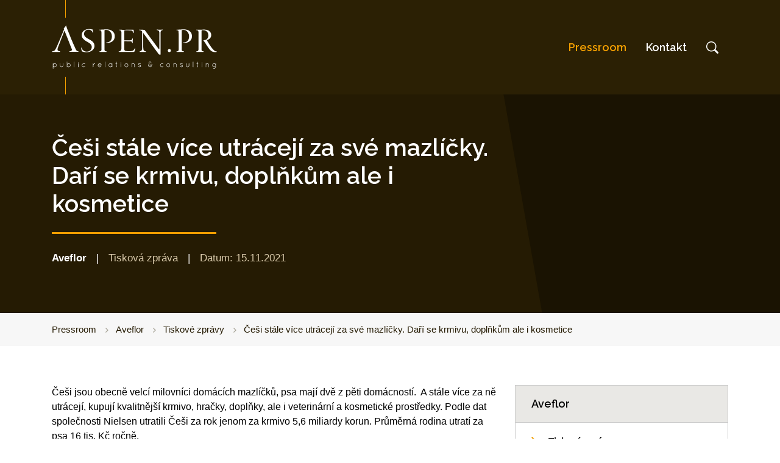

--- FILE ---
content_type: text/html; charset=utf-8
request_url: https://pressroom.aspen.pr/aveflor/tiskove-zpravy/cesi-stale-vice-utraceji-za-sve-mazlicky-dari-se-krmivu-doplnkum-ale-i-kosmetice
body_size: 11677
content:
<!DOCTYPE html>

<html lang="cs">
<head>



	<meta charset="utf-8">
		<meta name="viewport" content="width=device-width, initial-scale=1, maximum-scale=1">




	<meta http-equiv="x-ua-compatible" content="ie=edge">

	<title>Češi stále více utrácejí za své mazlíčky. Daří se krmivu, doplňkům ale i kosmetice | ASPEN.PR</title>
	<meta name="description" content="Češi jsou obecně velcí milovníci domácích mazlíčků, psa mají dvě z pěti domácností.  A stále více za ně utrácejí, kupují kvalitnější krmivo, hračky, doplňky, ale i veterinární a kosmetické prostředky. Podle dat společnosti Nielsen utratili Češi za rok jenom za krmivo 5,6 miliardy korun. Průměrná rodina utratí za psa 16 tis. Kč ročně.">
	<meta name="keywords" content="">
	<meta name="author" content="OptimWeb s.r.o.">



		<link rel="preload" as="script" href="/cdn-cghfc/js/scripts.min.js">
		<link rel="preload" as="style" href="/cdn-cghfc/css/styles.min.css">

			<link rel="preconnect" href="https://fonts.googleapis.com" crossorigin>
			<link rel="dns-prefetch" href="https://fonts.googleapis.com">
		






	
		



	 
		<meta name="google-site-verification" content="cnQgLiC4k22dePCnwK491GiZxFofmPEs5bqAbMr1ayQ">

		<meta name="seznam-wmt" content="K3Q9fYgIrAvOqIE5bYZedeMBJJQKHnuB">

    




				<link rel='prefetch' href='https://fonts.googleapis.com/css?family=Raleway:400,600&subset=latin,latin-ext&display=swap' type='text/css'>


				<link rel='prefetch' href='https://fonts.googleapis.com/css?family=Open+Sans:300,400,600,700&subset=latin,latin-ext&display=swap' type='text/css'>


	<meta property="og:title" content="Češi stále více utrácejí za své mazlíčky. Daří se krmivu, doplňkům ale i kosmetice | ASPEN.PR">
    <meta property="og:type" content="website">
    <meta property="og:url" content="https://pressroom.aspen.pr/aveflor/tiskove-zpravy/cesi-stale-vice-utraceji-za-sve-mazlicky-dari-se-krmivu-doplnkum-ale-i-kosmetice">

		<meta property="og:description" content="Češi jsou obecně velcí milovníci domácích mazlíčků, psa mají dvě z pěti domácností.  A stále více za ně utrácejí, kupují kvalitnější krmivo, hračky, doplňky, ale i veterinární a kosmetické prostředky. Podle dat společnosti Nielsen utratili Češi za rok jenom za krmivo 5,6 miliardy korun. Průměrná rodina utratí za psa 16 tis. Kč ročně.">
		<meta property="og:image" content="https://pressroom.aspen.pr/res/crc-1636568599/web/images/1200x630crop/176-q7-opengraph-aspen-1200x628.png">

	<meta name="twitter:card" content="summary_large_image">
	<meta name="twitter:title" content="Češi stále více utrácejí za své mazlíčky. Daří se krmivu, doplňkům ale i kosmetice | ASPEN.PR">
		<meta name="twitter:description" content="Češi jsou obecně velcí milovníci domácích mazlíčků, psa mají dvě z pěti domácností.  A stále více za ně utrácejí, kupují kvalitnější krmivo, hračky, doplňky, ale i veterinární a kosmetické prostředky. Podle dat společnosti Nielsen utratili Češi za rok jenom za krmivo 5,6 miliardy korun. Průměrná rodina utratí za psa 16 tis. Kč ročně.">
		<meta name="twitter:image" content="https://pressroom.aspen.pr/res/crc-1636568599/web/images/1200x630crop/176-q7-opengraph-aspen-1200x628.png">
	
    
	





	
	
			
	
		







		<script src="/cdn-cghfc/js/scripts.min.js" async defer></script>






				<style id="critical">
					:root{--blue:#007bff;--indigo:#6610f2;--purple:#6f42c1;--pink:#e83e8c;--red:#dc3545;--orange:#fd7e14;--yellow:#ffc107;--green:#28a745;--teal:#20c997;--cyan:#17a2b8;--white:#fff;--gray:#6c757d;--gray-dark:#343a40;--primary:#007bff;--secondary:#6c757d;--success:#28a745;--info:#17a2b8;--warning:#ffc107;--danger:#dc3545;--light:#f8f9fa;--dark:#343a40;--breakpoint-xs:0;--breakpoint-sm:576px;--breakpoint-md:768px;--breakpoint-lg:992px;--breakpoint-xl:1200px;--font-family-sans-serif:-apple-system, BlinkMacSystemFont, 'Segoe UI', Roboto, 'Helvetica Neue', Arial, 'Noto Sans', sans-serif, 'Apple Color Emoji', 'Segoe UI Emoji', 'Segoe UI Symbol', 'Noto Color Emoji';--font-family-monospace:SFMono-Regular, Menlo, Monaco, Consolas, 'Liberation Mono', 'Courier New', monospace}*,*::before,*::after{box-sizing:border-box}html{font-family:sans-serif;line-height:1.15;-webkit-text-size-adjust:100%}figcaption,figure,footer,header,main,nav,section{display:block}body{margin:0;font-family:-apple-system,BlinkMacSystemFont,'Segoe UI',Roboto,'Helvetica Neue',Arial,'Noto Sans',sans-serif,'Apple Color Emoji','Segoe UI Emoji','Segoe UI Symbol','Noto Color Emoji';font-size:1rem;font-weight:400;line-height:1.5;color:#212529;text-align:left;background-color:#fff}h1,h2,h3{margin-top:0;margin-bottom:0.5rem}address{margin-bottom:1rem;font-style:normal;line-height:inherit}ul{margin-top:0;margin-bottom:1rem}a{color:#007bff;text-decoration:none;background-color:transparent}figure{margin:0 0 1rem}img{vertical-align:middle;border-style:none}svg{overflow:hidden;vertical-align:middle}button{border-radius:0}button{margin:0;font-family:inherit;font-size:inherit;line-height:inherit}button{overflow:visible}button{text-transform:none}button,[type='button']{-webkit-appearance:button}button::-moz-focus-inner,[type='button']::-moz-focus-inner{padding:0;border-style:none}::-webkit-file-upload-button{font:inherit;-webkit-appearance:button}.img-fluid{max-width:100%;height:auto}.container{width:100%;padding-right:15px;padding-left:15px;margin-right:auto;margin-left:auto}@media (min-width:576px){.container{max-width:540px}}@media (min-width:768px){.container{max-width:720px}}@media (min-width:992px){.container{max-width:960px}}@media (min-width:1200px){.container{max-width:1140px}}@media (min-width:576px){.container{max-width:540px}}@media (min-width:768px){.container{max-width:720px}}@media (min-width:992px){.container{max-width:960px}}@media (min-width:1200px){.container{max-width:1140px}}.row{display:-webkit-box;display:-webkit-flex;display:-ms-flexbox;display:flex;-webkit-flex-wrap:wrap;-ms-flex-wrap:wrap;flex-wrap:wrap;margin-right:-15px;margin-left:-15px}.col-6,.col-12,.col-md-3,.col-md-4,.col-md-8{position:relative;width:100%;padding-right:15px;padding-left:15px}.col-6{-webkit-box-flex:0;-webkit-flex:0 0 50%;-ms-flex:0 0 50%;flex:0 0 50%;max-width:50%}.col-12{-webkit-box-flex:0;-webkit-flex:0 0 100%;-ms-flex:0 0 100%;flex:0 0 100%;max-width:100%}@media (min-width:768px){.col-md-3{-webkit-box-flex:0;-webkit-flex:0 0 25%;-ms-flex:0 0 25%;flex:0 0 25%;max-width:25%}.col-md-4{-webkit-box-flex:0;-webkit-flex:0 0 33.3333333333%;-ms-flex:0 0 33.3333333333%;flex:0 0 33.3333333333%;max-width:33.3333333333%}.col-md-8{-webkit-box-flex:0;-webkit-flex:0 0 66.6666666667%;-ms-flex:0 0 66.6666666667%;flex:0 0 66.6666666667%;max-width:66.6666666667%}}.collapse:not(.show){display:none}.nav-link{display:block;padding:0.5rem 1rem}.navbar{position:relative;display:-webkit-box;display:-webkit-flex;display:-ms-flexbox;display:flex;-webkit-flex-wrap:wrap;-ms-flex-wrap:wrap;flex-wrap:wrap;-webkit-box-align:center;-webkit-align-items:center;-ms-flex-align:center;align-items:center;-webkit-box-pack:justify;-webkit-justify-content:space-between;-ms-flex-pack:justify;justify-content:space-between;padding:0.5rem 1rem}.navbar-brand{display:inline-block;padding-top:0.3125rem;padding-bottom:0.3125rem;margin-right:1rem;font-size:1.25rem;line-height:inherit;white-space:nowrap}.navbar-nav{display:-webkit-box;display:-webkit-flex;display:-ms-flexbox;display:flex;-webkit-box-orient:vertical;-webkit-box-direction:normal;-webkit-flex-direction:column;-ms-flex-direction:column;flex-direction:column;padding-left:0;margin-bottom:0;list-style:none}.navbar-nav .nav-link{padding-right:0;padding-left:0}.navbar-collapse{-webkit-flex-basis:100%;-ms-flex-preferred-size:100%;flex-basis:100%;-webkit-box-flex:1;-webkit-flex-grow:1;-ms-flex-positive:1;flex-grow:1;-webkit-box-align:center;-webkit-align-items:center;-ms-flex-align:center;-ms-grid-row-align:center;align-items:center}.navbar-toggler{padding:0.25rem 0.75rem;font-size:1.25rem;line-height:1;background-color:transparent;border:1px solid transparent;border-radius:0.25rem}.navbar-toggler-icon{display:inline-block;width:1.5em;height:1.5em;vertical-align:middle;content:'';background:no-repeat center center;background-size:100% 100%}@media (min-width:992px){.navbar-expand-lg{-webkit-flex-flow:row nowrap;-ms-flex-flow:row nowrap;flex-flow:row nowrap;-webkit-box-pack:start;-webkit-justify-content:flex-start;-ms-flex-pack:start;justify-content:flex-start}.navbar-expand-lg .navbar-nav{-webkit-box-orient:horizontal;-webkit-box-direction:normal;-webkit-flex-direction:row;-ms-flex-direction:row;flex-direction:row}.navbar-expand-lg .navbar-nav .nav-link{padding-right:0.5rem;padding-left:0.5rem}.navbar-expand-lg .navbar-collapse{display:-webkit-box!important;display:-webkit-flex!important;display:-ms-flexbox!important;display:flex!important;-webkit-flex-basis:auto;-ms-flex-preferred-size:auto;flex-basis:auto}.navbar-expand-lg .navbar-toggler{display:none}}.align-middle{vertical-align:middle!important}.d-inline{display:inline!important}.d-block{display:block!important}.d-flex{display:-webkit-box!important;display:-webkit-flex!important;display:-ms-flexbox!important;display:flex!important}@media (min-width:992px){.d-lg-flex{display:-webkit-box!important;display:-webkit-flex!important;display:-ms-flexbox!important;display:flex!important}}.flex-column{-webkit-box-orient:vertical!important;-webkit-box-direction:normal!important;-webkit-flex-direction:column!important;-ms-flex-direction:column!important;flex-direction:column!important}.justify-content-center{-webkit-box-pack:center!important;-webkit-justify-content:center!important;-ms-flex-pack:center!important;justify-content:center!important}.align-items-center{-webkit-box-align:center!important;-webkit-align-items:center!important;-ms-flex-align:center!important;-ms-grid-row-align:center!important;align-items:center!important}@media (min-width:992px){.flex-lg-column{-webkit-box-orient:vertical!important;-webkit-box-direction:normal!important;-webkit-flex-direction:column!important;-ms-flex-direction:column!important;flex-direction:column!important}}.h-100{height:100%!important}.mt-5,.my-5{margin-top:3rem!important}.my-5{margin-bottom:3rem!important}.pl-0{padding-left:0!important}.pt-2{padding-top:0.5rem!important}.pb-4{padding-bottom:1.5rem!important}@media (min-width:768px){.mt-md-0{margin-top:0!important}}@media (min-width:992px){.pt-lg-0{padding-top:0!important}.pb-lg-0{padding-bottom:0!important}}.font-weight-light{font-weight:300!important}h1,h2,h3{font-family:'Raleway'}h1{font-size:2.438rem;font-weight:700;line-height:2.925rem}h2,h3{margin-bottom:1.5rem;font-size:1.5rem;font-weight:600;line-height:1.95rem}header{background-color:#2b2004;position:fixed;top:0;width:100%;z-index:1000;font-family:'Raleway'}header .navbar{padding:0}header .navbar-brand{position:relative;padding:1.3125rem 0}header .navbar-brand img{width:10rem;height:auto;position:relative;z-index:2}header .navbar-brand:before{position:absolute;left:8.11%;top:0;content:'';width:1px;height:100%;z-index:0;background-color:#f29e00}header .navbar-brand:after{position:absolute;left:8.11%;top:18.5%;content:'';width:100%;height:63%;z-index:1;left:0;background-color:#2b2004}header .nav-link{color:#fff;font-size:1.125rem;font-weight:600;line-height:1.35rem;text-decoration:none;text-align:center;padding-top:0.75rem;padding-bottom:0.75rem}header .navbar-toggler{outline:none!important;padding:0.5rem 0;color:#fff}header .navbar-toggler .navbar-toggler-icon{background:url('/images/common/sprites/menu.svg');background-position:right center;background-size:60px 30px;width:30px;height:30px;padding:0}header .navbar-toggler.collapsed .navbar-toggler-icon{background-position:left center}@media (min-width:576px) and (max-width:767.98px){header .navbar-nav{max-height:60vh;overflow:auto}header .navbar-brand{padding:1.3125rem 0}header .navbar-brand img{width:7.5rem}}@media (min-width:992px){header .navbar-brand{padding:1.625rem 0}header .navbar-brand img{width:152px;height:auto}header .navbar-brand::before{left:calc(16.9375rem * 0.0811)}header .navbar-nav{margin-left:auto}header .nav-item{margin:0 0.5rem}header .nav-link{text-align:left;padding-top:0.5rem;padding-bottom:0.5rem}}@media (min-width:1200px){header{height:9.7rem}header .navbar-brand{padding:2.625rem 0}header .navbar-brand img{width:16.9375rem;height:auto}header .navbar-brand::before{left:8.11%}}footer{background-color:#2b2004;padding-top:2.5rem;color:#d9c9aa}@media (min-width:992px){footer{padding-top:6.4375rem}}html{font-size:13px}@media (min-width:768px){html{font-size:14px}}@media (min-width:1200px){html{font-size:16px}}body{color:#000000}body a{color:#f29e00;text-decoration:underline}main{margin-top:5.2rem}@media (min-width:576px){main{margin-top:4.4rem}}@media (min-width:768px){main{margin-top:5.25rem}}@media (min-width:992px){main{margin-top:85px}}@media (min-width:1200px){main{margin-top:9.7rem}}main section{padding:4rem 0}.BreadcrumbsContainer{background-color:#f7f7f7}.Breadcrumbs{padding:1.25rem 0;font-size:0.9rem;font-weight:300;line-height:1.406rem;color:#251b03;white-space:nowrap;overflow-x:scroll;padding:1rem 0}.Breadcrumbs ul{list-style-type:none;margin:0;padding:0;display:-webkit-box;display:-webkit-flex;display:-ms-flexbox;display:flex;-webkit-box-orient:horizontal;-webkit-box-direction:normal;-webkit-flex-direction:row;-ms-flex-direction:row;flex-direction:row;white-space:nowrap}.Breadcrumbs li:not(:last-child) a{padding-right:1.25rem;background-image:url('/cdn-du0x8/images/common/sipka-drobecky.svg');background-position:100% 0.5rem;background-size:0.313rem 0.5rem}.Breadcrumbs a{color:#251b03;display:inline-block;text-decoration:none;background-repeat:no-repeat;margin-right:0.5rem;padding-right:1rem}@media (min-width:992px){.Breadcrumbs{overflow:hidden}.Breadcrumbs li{font-size:0.9rem}.Breadcrumbs a{margin-right:0.75rem;background-size:4px auto}}@media (min-width:1200px){.Breadcrumbs li{font-size:0.938rem}.Breadcrumbs ul{width:100%;white-space:nowrap}}.CategoryNavigation{border:1px solid #ccc}.CategoryNavigation-name{background-color:#e9e8e5}.CategoryNavigation a,.CategoryNavigation h2{display:block;color:#000000;text-decoration:none}.CategoryNavigation a.active,.CategoryNavigation h2{font-weight:700}.CategoryNavigation h2{padding:0.25rem 1rem 0.25rem 1.625rem;margin:0;min-height:3.75rem;display:-webkit-box;display:-webkit-flex;display:-ms-flexbox;display:flex;-webkit-box-orient:horizontal;-webkit-box-direction:normal;-webkit-flex-direction:row;-ms-flex-direction:row;flex-direction:row;-webkit-box-align:center;-webkit-align-items:center;-ms-flex-align:center;align-items:center;font-size:1.125rem;font-weight:700;line-height:1.463rem}.CategoryNavigation ul{padding:0;margin:0;list-style-type:none}.CategoryNavigation ul a{color:#000000;text-decoration:none;font-size:0.938rem;font-weight:400;line-height:1.25rem;padding:1.25rem 1rem 1.125rem 3.375rem;background-image:url('/cdn-du0x8/images/common/li.svg');background-size:0.5rem 0.75rem;background-position:1.625rem center;background-repeat:no-repeat}.CategoryNavigation ul li{border-top:1px solid #ccc}.ClientContactBox{padding:0;margin-top:3rem;background-color:#f7f7f7;padding:1.25rem}.ClientContactBox h2{color:#000;font-size:1.25rem;padding-bottom:0.75rem;margin-bottom:0.5rem;position:relative;font-size:1.125rem;font-weight:700;line-height:1.463rem}.ClientContactBox h2::after{content:'';background-color:#ccc;opacity:0.5;width:120px;height:2px;position:absolute;left:0;bottom:0}.ClientContactBox h3{font-family:'Open Sans';color:#000}.ClientContactBox a{color:#000;text-decoration:none;word-break:break-word}.ClientContactBox h3{font-weight:700;margin-bottom:0.5rem}.ClientContactBox ul{list-style-type:none;padding-left:0;margin-bottom:0}.ClientContactBox ul li{padding-left:2.25rem;position:relative;display:-webkit-box;display:-webkit-flex;display:-ms-flexbox;display:flex;-webkit-box-orient:horizontal;-webkit-box-direction:normal;-webkit-flex-direction:row;-ms-flex-direction:row;flex-direction:row;-webkit-box-align:center;-webkit-align-items:center;-ms-flex-align:center;align-items:center}.ClientContactBox ul li .icon{position:absolute;left:0;top:4px}.ClientContactBox ul li .tel{left:2px}.ClientContactBox h3,.ClientContactBox a,.ClientContactBox ul{font-size:1rem}@media (min-width:576px){.ClientContactBox{margin-top:0}}@media (min-width:1200px){.ClientContactBox{margin-top:2.5rem}}.ClientInfo{margin-bottom:3rem;list-style-type:none;padding:0 0 0 16px}.ClientInfo--logo{margin:0 auto 1.5rem auto;max-width:160px}.ClientInfo li.pl-0{margin-left:-16px}.ClientInfo li{padding-left:2.25rem;display:-webkit-box;display:-webkit-flex;display:-ms-flexbox;display:flex;-webkit-box-orient:horizontal;-webkit-box-direction:normal;-webkit-flex-direction:row;-ms-flex-direction:row;flex-direction:row;-webkit-box-align:center;-webkit-align-items:center;-ms-flex-align:center;align-items:center;position:relative;font-size:0.938rem;line-height:1.5rem}.ClientInfo li:nth-child(2){margin-bottom:0.625rem}.ClientInfo li .icon{position:absolute;left:0}.ClientInfo li a{color:#000000;text-decoration:none}@media (min-width:1200px){.ClientInfo{padding:0 0 0 20px}.ClientInfo li.pl-0{margin-left:-20px}}.Header .backdrop{position:absolute;right:0;width:100vw;height:100%;background-color:#251b03;z-index:0;top:0;-webkit-transform:skew(10deg,0);transform:skew(10deg,0);display:none}.Header .container{position:relative;z-index:1}@media (min-width:768px){.Header .backdrop{right:38%}.Header.Header--pressCentrum .backdrop{right:33%;display:block}}@media (min-width:992px){.Header .backdrop{right:45%}}@media (min-width:576px) and (max-width:767.98px){.Header--pressCentrum .backdrop{right:41%}}.photoFeed a{text-decoration:none;color:#000000}.photoFeed a h2{font-family:'Open Sans';font-size:0.938rem;font-weight:700;font-style:normal;letter-spacing:normal;line-height:1.2;margin-top:0.5rem}.photoFeed figcaption{font-size:0.875rem}.FolderIcon{position:relative}.FolderIcon .FolderCanvas{position:absolute;bottom:0;right:0;width:62%;background-color:#fff;bottom:0;border:3px solid #FF8000}.FolderIcon .FolderCanvas::before{content:'';display:block;padding-top:72.5806451613%}.FolderIcon .thumbnail{display:block;position:absolute;width:100%;height:100%;-o-object-fit:contain;object-fit:contain;top:0;left:0}.PhotoDl{margin-bottom:0.875rem;text-decoration:none;color:#000000}.Header{min-height:24.688rem;color:#fff;position:relative;overflow:hidden}.Header--pressCentrum{font-weight:300;color:#d8c9aa;background-color:#1a1302;min-height:0;padding-bottom:3rem}.Header h1{font-size:2rem;line-height:1.2;font-weight:700;margin-bottom:1.875rem;display:inline-block;padding-bottom:1.4615rem;color:#fff;position:relative}.Header h1::after{content:'';width:270px;height:3px;background-color:#f29e00;position:absolute;top:100%;left:0}@media (min-width:576px){.Header h1{font-size:3.438rem}.Header--pressCentrum h1{font-size:2.438rem}}@media (min-width:992px){.Header{font-size:1.5rem}.Header--pressCentrum{font-size:1.063rem}}
				</style>

				<link rel="preload" href="/cdn-cghfc/css/styles.min.css" as="style" onload="this.rel='stylesheet'">
				<noscript><link rel="stylesheet" type="text/css" href="/cdn-cghfc/css/styles.min.css" media="screen"></noscript>
 
				<!--[if lt IE 9]>
					<link rel="stylesheet" type="text/css" href="/cdn-cghfc/css/styles.min.css" media="screen">
				<![endif]-->

				<script>
				!function(e){ "use strict";var n=function(n,t,o){ function i(e){ return a.body?e():void setTimeout(function(){ i(e)})}function r(){ l.addEventListener&&l.removeEventListener("load",r),l.media=o||"all"}var d,a=e.document,l=a.createElement("link");if(t)d=t;else{ var s=(a.body||a.getElementsByTagName("head")[0]).childNodes;d=s[s.length-1]}var f=a.styleSheets;l.rel="stylesheet",l.href=n,l.media="only x",i(function(){ d.parentNode.insertBefore(l,t?d:d.nextSibling)});var u=function(e){ for(var n=l.href,t=f.length;t--;)if(f[t].href===n)return e();setTimeout(function(){ u(e)})};return l.addEventListener&&l.addEventListener("load",r),l.onloadcssdefined=u,u(r),l};"undefined"!=typeof exports?exports.loadCSS=n:e.loadCSS=n}("undefined"!=typeof global?global:this);
				!function(t){ if(t.loadCSS){ var e=loadCSS.relpreload={ };if(e.support=function(){ try{ return t.document.createElement("link").relList.supports("preload")}catch(e){ return!1}},e.poly=function(){ for(var e=t.document.getElementsByTagName("link"),n=0;n<e.length;n++){ var r=e[n];"preload"===r.rel&&"style"===r.getAttribute("as")&&(t.loadCSS(r.href,r),r.rel=null)}},!e.support()){ e.poly();var n=t.setInterval(e.poly,300);t.addEventListener&&t.addEventListener("load",function(){ t.clearInterval(n)}),t.attachEvent&&t.attachEvent("onload",function(){ t.clearInterval(n)})}}}(this);
				document.cookie ='criticalCss=cghfc; expires='+(new Date(new Date().getTime() + 86400000)).toGMTString()+'; path=/'
				</script>

         





			
		<link href="/cdn-cghfc/images/favicon.png" rel="icon" type="image/x-icon">



    

		<meta name="robots" content="index, follow">


    
	

		<link rel="canonical" href="https://pressroom.aspen.pr/aveflor/tiskove-zpravy/cesi-stale-vice-utraceji-za-sve-mazlicky-dari-se-krmivu-doplnkum-ale-i-kosmetice">


			<script>
                WebFontConfig = {


			
			
							google: {
								families: ["Raleway:400,600:latin,latin-ext","Open+Sans:300,400,600,700:latin,latin-ext&display=swap"]
							},


                    active: function() { document.cookie ='wfont=1; expires='+(new Date(new Date().getTime() + 86400000)).toGMTString()+'; path=/' }
                };
			</script>
			<script src="https://ajax.googleapis.com/ajax/libs/webfont/1/webfont.js" async defer></script>

	
		<script type="application/ld+json">
			[{"@context":"https://schema.org","@type":"BreadcrumbList","itemListElement":[{"@type":"ListItem","position":1,"name":"Pressroom","item":"https://pressroom.aspen.pr/"},{"@type":"ListItem","position":2,"name":"Aveflor","item":"https://pressroom.aspen.pr/aveflor"},{"@type":"ListItem","position":3,"name":"Tiskové zprávy","item":"https://pressroom.aspen.pr/aveflor/tiskove-zpravy"}]}]
		</script>
	
	
	
</head>

<body   >





    <script src="https://embed.videodelivery.net/embed/sdk.latest.js"></script>
    <header>
            <div class="navigation" id="navigation-menu">
                <div class="container menu-container">
                    <div class="row">
                        <div class="col-12">
                            <nav id="main-menu" class="navbar navbar-expand-lg">
                                <a class="navbar-brand" href="https://www.aspen.pr/cs/">
                                    <img src="/cdn-cghfc/images/common/logo/aspenpr-logo.svg" width="271" height="73" alt="Aspen.pr">
                                </a>
                                <button class="navbar-toggler collapsed" type="button" data-toggle="collapse" data-target="#navigation" aria-controls="navigation" aria-expanded="false" aria-label="Toggle navigation">
                                    <span class="align-middle">Menu</span>
                                    <span class="navbar-toggler-icon"></span>
                                </button>
                                <div class="collapse d-lg-flex flex-lg-column navbar-collapse pt-2 pt-lg-0" id="navigation">  
                                    <ul class="main-nav navbar-nav pb-4 pb-lg-0">
                                            <li class="nav-item" id="item24973">                                       
                                                <a class="nav-link" href="/">Pressroom</a>                                       
                                            </li>                                        
                                            <li class="nav-item" id="item24985">                                       
                                                <a class="nav-link" href="/kontakt">Kontakt</a>                                       
                                            </li>                                        
                                            <li class="nav-item">                                     
                                                <a href="/vyhledavani" class="svg-container search-container nav-link d-flex h-100 flex-column justify-content-center align-items-center">
                                                    <svg id="search-toggle" viewBox="0 0 20 20" style="background-color:#ffffff00" version="1.1" xmlns="http://www.w3.org/2000/svg" xmlns:xlink="http://www.w3.org/1999/xlink" xml:space="preserve" x="0px" y="0px" width="20px" height="20px">
                                                        <g>
                                                            <path d="M 15.0229 8.2488 C 15.0229 12.0737 11.9816 15.023 8.2488 15.023 C 5.8064 15.023 2.765 13.5945 1.7512 10.1843 C 1.6589 9.8157 1.5208 9.0783 1.5208 8.9861 L 1.5208 7.5576 C 2.0737 3.4562 5.2073 1.5208 8.2488 1.5208 C 12.1199 1.5208 15.0229 4.5161 15.0229 8.2488 ZM 16.5898 8.2949 C 16.5898 3.7327 12.9493 0 8.2488 0 C 4.5623 0 0.9216 2.212 0 7.235 L 0 9.3088 C 0 9.5853 0.553 11.3364 0.553 11.4286 C 2.0276 15.0691 5.5299 16.5898 8.2488 16.5898 C 9.1244 16.5898 10.6912 16.2673 11.3826 15.9447 C 11.8433 15.7603 12.8572 15.1152 12.9493 15.1152 C 13.0876 15.1152 16.083 18.2488 17.6958 19.7235 C 17.7881 19.8157 18.3411 20 18.4792 20 C 19.1244 20 20 19.3549 20 18.5253 C 20 18.2949 19.8618 17.8341 19.6775 17.6498 C 18.1567 16.0369 15.1152 13.0876 15.1152 12.9954 C 15.1152 12.8572 15.5299 12.2581 15.7142 11.8894 C 15.8987 11.5668 16.0369 11.1982 16.129 10.8756 C 16.3594 10.0922 16.5898 9.1244 16.5898 8.2949 Z" fill="#ffffff"></path>
                                                        </g>
                                                    </svg>
                                                </a>                                                                                 
                                            </li>
                                    </ul>
                                </div>
                            </nav>
                        </div>
                    </div>
                </div>
            </div>
        <script>
            document.getElementById("item24973").classList.add("active");                                       
        </script>
    </header>
    <main>



<section class="Header Header--pressCentrum">

    <div class="container">
        <div class="row">
            <div class="col-md-8">
                    <h1>Češi stále více utrácejí za své mazlíčky. Daří se krmivu, doplňkům ale i kosmetice</h1>
                    <div class="ArticleLabel">
                        <span class="text-white font-weight-bold">Aveflor</span><span class="d-inline-block mx-3 text-white">|</span>Tisková zpráva<span class="d-inline-block mx-3 text-white">|</span>Datum: 15.11.2021
                    </div>
            </div>
        </div>
    </div>

    <div class="backdrop"></div>

</section>
<div class="BreadcrumbsContainer">
    <div class="container">
        <div class="Breadcrumbs">
            <ul>
                        <li><a href="/">Pressroom</a></li>
                        <li><a href="/aveflor">Aveflor</a></li>
                        <li><a href="/aveflor/tiskove-zpravy">Tiskové zprávy</a></li>
                            <li>Češi stále více utrácejí za své mazlíčky. Daří se krmivu, doplňkům ale i kosmetice</li>
            </ul>
        </div>
    </div>
</div>
        <section>

            <div class="container">
                <div class="row">
                    <div class="col-md-8">

                    
                        <p>Češi jsou obecně velcí milovníci domácích mazlíčků, psa mají dvě z pěti domácností.  A stále více za ně utrácejí, kupují kvalitnější krmivo, hračky, doplňky, ale i veterinární a kosmetické prostředky. Podle dat společnosti Nielsen utratili Češi za rok jenom za krmivo 5,6 miliardy korun. Průměrná rodina utratí za psa 16 tis. Kč ročně.</p>
                        <p>Při vyslovení spojení tradiční rodina se mnoha lidem nevybaví jenom rodiče a děti, ale i pes nebo kočka. V České republice jsou odhadem 2 miliony psů, tedy dva psi na pět domácností. Dle dostupných informací za psa průměrná rodina utratí 16 000 Kč ročně. Nejvíce si psy v poslední době pořizují mladí lidé do 30 let, ale stoupající trend lze sledovat napříč věkovými skupinami.</p>
<p>Tento trend ještě umocnila pandemie koronaviru, která se stala pro mnoho lidí impulsem k pořízení psa nebo kočky. Krátili si tak dlouhé chvíle, některým pomohlo obcházet i nařízení o nočním vycházení. Ale i bez vlivu koronaviru počet domácích mazlíčku roste, stejně tak útraty domácností. Lidé pořizují psům i kočkám stále kvalitnější krmivo, kupují jim dražší pelíšky nebo hračky. Trh s potřebami pro domácí mazlíčky prakticky kontinuálně roste.</p>
<p><strong>Do segmentu vstupují také noví hráči</strong></p>
<p>„Začínali jsme jako specialista na dílnu a zahradu. Pak jsme začali přidávat nové produkty typu elektrokola či e-skútry a letos jsme vstoupili do úplně nového segmentu. Zjistili jsme, že mezi zákazníky by byl o krmiva zájem a rádi by si je v našich prodejnách pořídili. Vytvořili jsme vlastní produktovou řadu prémiových krmiv Prominent pro psy a kočky, která prodáváme od letošního jara a mezi zákazníky je o ně velký zájem,“ říká Jan Kovačka, majitel sítě prodejen HECHT – specialista na zahradu.</p>
<p><strong>Roste zájem nejenom o krmivo a doplňky, ale i o veterinární prostředky a kosmetiku</strong></p>
<p>Stoupající trend lze sledovat také v segmentu veterinárních přípravků a kosmetiky. Tomu pomáhá nejen větší počet psů a koček v českých domácnostech, ale také ochota lidí za tyto produkty více utrácet. A nejde jenom o přípravky pro léčení, ale i prevenci, stejně tak kosmetiku.</p>
<p>„V posledních dvou letech tuto kategorii ovlivnily nové trendy a životní styl lidí, které často přicházejí ze zahraničí a promítají se i do tohoto segmentu. Stále více chtějí to nejkvalitnější, nejšetrnější pro své zvířecí parťáky, tak jako to chtějí i pro sebe – a nebojí se vynaložit nemalé finanční prostředky. Tedy i v oblasti veterinárních produktů je zajímají produkty s označením BIO, vegan, eco-friendly, bez parabenů atp. A zcela určitě začíná zákazníky zajímat i původ a výroba daného výrobku,“ prozrazuje Jiří Zubatý, ředitel společnosti Aveflor, která vyrábí například produkty pro péči o srst Arpalit a dodává: „Aktuálně se zákazníci dělí na ty, kteří chtějí své zvíře ochránit na maximum a nechtějí připustit, aby za celou sezónu chytl byť jedno klíště, tedy mu dopřávají maximální péči v oblasti desinsekce. Na druhou stranu se objevuje čím dál více zákazníků, kteří již psy a kočky nechtějí zatěžovat chemickými látkami. Hledají tedy cestu ochrany v přírodních, šetrných produktech, které mají minimální dopady na zdraví zvířat.“</p>
<p>Domácí mazlíčci se stávají stále důležitější součástí rodiny. To, co lidé dělají pro sebe – jako je zdravý životný styl, zdravé jídlo, také dopřávají i svým zvířecím miláčkům. „V posledních dvou letech sledujeme významný růst zájmu o antiparazitní prostředky pro psy a kočky, stejně tak šampóny a další produkty z řady péče o srst,“ doplňuje Jiří Zubatý ze společnosti Aveflor.</p>

                            <div class="row mt-5 mx-n2">
                                    <div class="col-6 px-2">
                                        <a class="FileDownloadLink d-block" href="/download/file/2896" title="Stáhnout">

                                                <img class="FileIcon" data-src="/cdn-cghfc/images/common/icons/file-download.svg" alt="file" data-lazy>
                                            
                                            TI_segment_kocky_psy_jde nahoru_15_11_2021.doc

                                            <span class="d-inline-block text-gray ml-2">(0,04 MB)</span>

                                        </a>
                                    </div>
                            </div>

                            <div class="row mt-5 mx-n2">
                                    <div class="col-6 col-md-4">
<div class="mb-4">
    <figure class="PhodoDlBox">
        <a class="PhotoDl d-block"  href="/download/img/84810" >
            <div class="embed-responsive embed-responsive-1by1">
                <img class="img-fluid" alt="" data-srcset='/res/crc-3974855029/storage/446x446/fl-ilustracni-foto-veterina-arpalit-1-.webp 2x, /res/crc-2079292015/storage/223x223/fl-ilustracni-foto-veterina-arpalit-1-.webp' data-src='/res/crc-2079292015/storage/223x223/fl-ilustracni-foto-veterina-arpalit-1-.webp' src='[data-uri]' data-lazy >   
            </div>
        </a>
        <figcaption>
            <h2>Ilustrační foto, veterina, ARPALIT</h2>
            <a href="/download/img/84810" title="Stáhnout" class="d-inline-block mb-1">
                <img class="dl-icon d-inline-block" src="/cdn-cghfc/images/common/icons/download.svg" alt="download" width="16" height="16">Plná velikost
            </a>
                <a class="d-block" href="/download/img/small/184810">
                    <img class="dl-icon d-inline-block" src="/cdn-cghfc/images/common/icons/download.svg" alt="download" width="16" height="16">Menší velikost
                </a>
        </figcaption>
    </figure>
    
</div> 
                                    </div>
                                    <div class="col-6 col-md-4">
<div class="mb-4">
    <figure class="PhodoDlBox">
        <a class="PhotoDl d-block"  href="/download/img/84811" >
            <div class="embed-responsive embed-responsive-1by1">
                <img class="img-fluid" alt="" data-srcset='/res/crc-2980993270/storage/446x446/yy-ilustracni-foto-koupani-psa-arpalit-1-.webp 2x, /res/crc-2355095837/storage/223x223/yy-ilustracni-foto-koupani-psa-arpalit-1-.webp' data-src='/res/crc-2355095837/storage/223x223/yy-ilustracni-foto-koupani-psa-arpalit-1-.webp' src='[data-uri]' data-lazy >   
            </div>
        </a>
        <figcaption>
            <h2>Ilustrační foto, koupání psa, ARPALIT</h2>
            <a href="/download/img/84811" title="Stáhnout" class="d-inline-block mb-1">
                <img class="dl-icon d-inline-block" src="/cdn-cghfc/images/common/icons/download.svg" alt="download" width="16" height="16">Plná velikost
            </a>
                <a class="d-block" href="/download/img/small/184811">
                    <img class="dl-icon d-inline-block" src="/cdn-cghfc/images/common/icons/download.svg" alt="download" width="16" height="16">Menší velikost
                </a>
        </figcaption>
    </figure>
    
</div> 
                                    </div>
                            </div>

                    </div>
                    <div class="col-md-4 col-md-4 mt-5 mt-md-0">
<div class="CategoryNavigation">
    <div class="CategoryNavigation-name">
        <a href="/aveflor"><h2>Aveflor</h2></a>
    </div>
    <ul>
        
            <li>
                <a href="/aveflor/tiskove-zpravy" class="active">Tiskové zprávy</a>
            </li>    
            <li>
                <a href="/aveflor/fotoarchiv">Fotoarchiv</a>
            </li>    
    </ul>
</div>

<ul class="ClientInfo my-5">
        <li class="pl-0">
            <div class="ClientInfo--logo">
                    <img class="img-fluid" alt="Logo Aveflor" srcset='/res/crc-3732088080/pages/images/320x320/image001.webp 2x, /res/crc-1951863668/pages/images/160x160/image001.webp' src='/res/crc-1951863668/pages/images/160x160/image001.webp' >
            </div>
        </li>
    
        
                <li>
                    <img class="icon" src="/cdn-cghfc/images/common/icons/download.svg" alt="download" width="18" height="18">
                    <a href="/download/logo/57">Logo ke stažení</a>
                </li>
       
        <li>
            <img class="icon" src="/cdn-cghfc/images/common/icons/web.svg" alt="web" width="18" height="18">
            <a href="https://www.aveflor.cz" target="_blank">www.aveflor.cz</a>
        </li>
</ul>

    <address class="d-block ClientContactBox">
        <h2>Kontakt pro média</h2>
        <h3>Šárka Lachoutová</h3>
        <ul class="Contact">
                <li>
                    <img class="icon tel" src="/cdn-cghfc/images/common/icons/tel3.svg" alt="tel" width="16" height="16">
                    <a href="tel:+420601355099">
                        +420 601 355 099
                    </a>
                </li>
                <li>
                    <img class="icon" src="/cdn-cghfc/images/common/icons/mail3.svg" alt="email" width="20" height="15">
                    <a href="mailto:sarka.lachoutova@aspen.pr">
                        sarka.lachoutova@aspen.pr
                    </a>
                </li>
        </ul>
    </address>
                    </div>
                </div>
            </div>

        </section>


    </main>
        <footer>
            <div class="footer-top">
                <div class="container">
                    <div class="row">
                            <div class="col-6 col-lg-3">
                                <h3>Kam dále</h3>
                                <ul>
                                        <li>
                                            <a href="https://www.aspen.pr/cs/sluzby">
                                                Služby
                                            </a>                          
                                        </li>    
                                        <li>
                                            <a href="https://www.aspen.pr/cs/reference">
                                                Reference
                                            </a>                          
                                        </li>    
                                        <li>
                                            <a href="https://www.aspen.pr/cs/o-nas">
                                                O nás
                                            </a>                          
                                        </li>    
                                    <li>
                                        <a href="/kontakt">
                                            Kontakt
                                        </a>                          
                                    </li>
                                    <li>
                                        <a href="/">
                                            Pressroom
                                        </a>                          
                                    </li>
                                </ul>
                            </div>
                        <div class="col-6 col-lg-3">
                            <h3>Sledujte nás</h3>
                                <ul>
                                    <li>
                                        <div class="d-inline-block text-center icon-container mr-3">
                                            <img src="/cdn-cghfc/images/common/icons/facebook.svg" alt="">
                                        </div>                           
                                        <a href="https://www.facebook.com/aspenpr/">
                                            Facebook
                                        </a>
                                    </li>
                                    <li>
                                        <div class="d-inline-block text-center icon-container mr-3">
                                            <img src="/cdn-cghfc/images/common/icons/instagram.svg" alt="">
                                        </div>
                                        <a href="https://www.instagram.com/aspen_pr/">
                                            Instagram
                                        </a>
                                    </li>
                                    <li>
                                        <div class="d-inline-block text-center icon-container mr-3">
                                            <img src="/cdn-cghfc/images/common/icons/twitter.svg" alt="">
                                        </div>
                                        <a href="https://twitter.com/aspen_pr/">
                                            Twitter
                                        </a>
                                    </li>
                                    <li>
                                        <div class="d-inline-block text-center icon-container mr-3">
                                            <img src="/cdn-cghfc/images/common/icons/linkedin.svg" alt="">
                                        </div>
                                        <a href="https://www.linkedin.com/company/aspen.pr/">
                                            LinkedIn
                                        </a>
                                    </li>
                                </ul>
                        </div>
                        <div class="col-6 col-lg-3">
                            <h3>Kontaktujte nás</h3>
                                <ul>
                                    <li>
                                        <div class="d-inline-block text-center icon-container mr-3">
                                            <img src="/cdn-cghfc/images/common/icons/tel.svg" alt="">
                                        </div>                           
                                        <a href="tel:+420222222592">
                                            +420 222 222 592
                                        </a>
                                    </li>
                                    <li>
                                        <div class="d-inline-block text-center icon-container mr-3">
                                            <img src="/cdn-cghfc/images/common/icons/tel.svg" alt="">
                                        </div>                           
                                        <a href="tel:+420774225155">
                                            +420 774 225 155
                                        </a>
                                    </li>
                                    <li>
                                        <div class="d-inline-block text-center icon-container mr-3">
                                            <img src="/cdn-cghfc/images/common/icons/mail.svg" alt="">
                                        </div>                           
                                        <a href="mailto:info@aspen.pr">
                                            info@aspen.pr
                                        </a>
                                    </li>
                                    <li>
                                        <div class="d-inline-block text-center icon-container mr-3">
                                            <img src="/cdn-cghfc/images/common/icons/adresa.svg" alt="">
                                        </div>                           
                                        Na Struze 7, Praha 1, CZ
                                    </li>
                                </ul>
                        </div>
                        <div class="col-6 col-lg-3">
                            <div>
                                <img src="/cdn-cghfc/images/common/logo/aspenpr-logo.svg" class="img-fluid align-self-start brand" width="271" height="73" alt="Aspen.pr">
                            </div>
                            <div class="text-right">                    
                                <img srcset="/cdn-cghfc/images/common/logo/apra-logo@2x.png 2x, /cdn-cghfc/images/common/logo/apra-logo.png 1x" src="/cdn-cghfc/images/common/logo/apra-logo.png" width="120" class="img-fluid" alt="Apra logo">
                            </div>               
                        </div>
                    </div>
                </div>
            </div> 
            <div class="copyright text-center">
                <div class="container">
                    <div class="row">
                        <div class="col-12 mb-1">               
                            Copyright &copy; 2026, ASPEN.PR s.r.o. - všechna práva vyhrazena
                        </div>
                        <div class="col-12">
                            Created by <a href="https://www.optimweb.cz" target="_blank">optimweb</a>
                                <span class="d-none d-md-inline-block">|</span> 
                                <a class="d-block d-md-inline-block d-lg-inline my-1 my-lg-0" href="https://www.aspen.pr/cs/ochrana-osobnich-udaju">Ochrana osobních údajů</a>
                        </div>
                    </div>
                </div>
            </div>
        </footer>






					
<script type='text/javascript' >
    ga=function(){ ga.q.push(arguments) };ga.q=[];ga.l=+new Date;
    ga('create','UA-141204273-3','auto');
    ga('send','pageview');
    ga('set', 'anonymizeIp', true);
</script>

<script type='text/javascript' src = 'https://www.google-analytics.com/analytics.js' async defer ></script>       
	
	

	
	
<div id="snippet--gtmViewItem"></div>
	
	
	
	

 






<div id="snippet--systemModals">
	
		

		
</div>
 







		<!-- @health_check=ok -->
<script defer src="https://static.cloudflareinsights.com/beacon.min.js/vcd15cbe7772f49c399c6a5babf22c1241717689176015" integrity="sha512-ZpsOmlRQV6y907TI0dKBHq9Md29nnaEIPlkf84rnaERnq6zvWvPUqr2ft8M1aS28oN72PdrCzSjY4U6VaAw1EQ==" data-cf-beacon='{"version":"2024.11.0","token":"cc6cf6a9f2824280bf3637e5b55683bb","r":1,"server_timing":{"name":{"cfCacheStatus":true,"cfEdge":true,"cfExtPri":true,"cfL4":true,"cfOrigin":true,"cfSpeedBrain":true},"location_startswith":null}}' crossorigin="anonymous"></script>
</body>
</html>


--- FILE ---
content_type: image/svg+xml
request_url: https://pressroom.aspen.pr/cdn-cghfc/images/common/icons/mail3.svg
body_size: 190
content:
<?xml version="1.0" standalone="no"?>
<!-- Generator: Adobe Fireworks 10, Export SVG Extension by Aaron Beall (http://fireworks.abeall.com) . Version: 0.6.0  -->
<!DOCTYPE svg PUBLIC "-//W3C//DTD SVG 1.1//EN" "http://www.w3.org/Graphics/SVG/1.1/DTD/svg11.dtd">
<svg id="" viewBox="0 0 20 15" style="background-color:#ffffff00" version="1.1"
	xmlns="http://www.w3.org/2000/svg" xmlns:xlink="http://www.w3.org/1999/xlink" xml:space="preserve"
	x="0px" y="0px" width="20px" height="15px"
>
	<g id="Vrstva%201">
		<path d="M 18.7444 0 C 18.9685 0.047 19.1481 0.0941 19.3274 0.1881 C 16.5023 3.0564 13.6323 5.8777 10.7623 8.6991 C 10.4933 8.9812 10.269 8.9812 10.0449 8.9812 C 9.9103 8.9812 9.5963 8.9342 9.4618 8.7931 C 6.547 6.0658 3.6772 3.1035 0.8071 0.2351 C 0.8071 0.047 1.0763 0.047 1.2556 0 L 18.7444 0 ZM 6.4125 7.4765 L 0 13.9185 L 0 1.0815 L 6.4125 7.4765 ZM 20 13.9185 L 13.6772 7.5235 L 20 1.1285 L 20 13.9185 ZM 10 10.5329 C 11.0763 10.5329 11.5247 9.4044 12.7803 8.3699 L 19.2826 14.8119 C 19.1481 14.9059 18.9685 15 18.8342 15 L 1.1658 15 C 1.0315 14.953 0.8969 14.9059 0.7623 14.8589 L 0.7623 14.7179 L 7.2197 8.3699 C 8.3408 9.2633 8.9685 10.5329 10 10.5329 Z" fill="#f29e00"/>
	</g>
</svg>